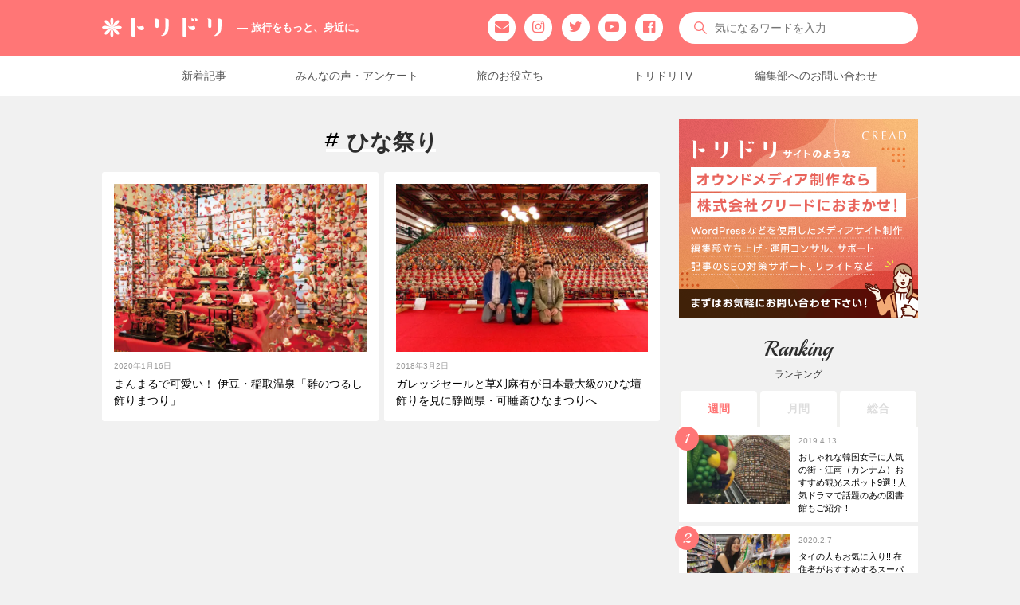

--- FILE ---
content_type: text/html; charset=UTF-8
request_url: https://tori-dori.com/tag/%E3%81%B2%E3%81%AA%E7%A5%AD%E3%82%8A/
body_size: 9283
content:
<!doctype html>
<html lang="ja">
<head prefix="og: http://ogp.me/ns# fb: http://ogp.me/ns/fb# article: http://ogp.me/ns/article#">
    <!-- Google Tag Manager -->
  <script>
    (function(w, d, s, l, i) {
      w[l] = w[l] || [];
      w[l].push({
        'gtm.start': new Date().getTime(),
        event: 'gtm.js'
      });
      var f = d.getElementsByTagName(s)[0],
        j = d.createElement(s),
        dl = l != 'dataLayer' ? '&l=' + l : '';
      j.async = true;
      j.src =
        'https://www.googletagmanager.com/gtm.js?id=' + i + dl;
      f.parentNode.insertBefore(j, f);
    })(window, document, 'script', 'dataLayer', 'GTM-M83C88C');
  </script>
  <!-- End Google Tag Manager -->
  <!-- Global site tag (gtag.js) - AdWords: 924208941 -->
  <script async src="https://www.googletagmanager.com/gtag/js?id=AW-924208941"></script>
  <script>
    window.dataLayer = window.dataLayer || [];
    function gtag() {
      dataLayer.push(arguments);
    }
    gtag('js', new Date());
    gtag('config', 'AW-924208941');
  </script>
            <meta name="robots" content="noindex" />
    <meta charset="UTF-8">
  <!--タイトルタグ-->
<title>「ひな祭り」タグの付いた記事一覧｜トリドリ</title>
  <meta name="description" content="「ひな祭り」タグの付いた記事一覧です。
">
<!-- OGP設定 -->
<meta property="fb:pages" content="575812029256837">
<meta property="fb:app_id" content="1853246244932562" />
<meta property="og:site_name" content="トリドリ - 旅行をもっと、身近に。">
<meta property="og:locale" content="ja_JP" />
<meta property="og:type" content="article">
<meta property="og:title" content="「ひな祭り」タグの付いた記事一覧｜トリドリ">
<meta property="og:description" content="「ひな祭り」タグの付いた記事一覧です。
">
<meta property="og:url" content="https://tori-dori.com/tag/%E3%81%B2%E3%81%AA%E7%A5%AD%E3%82%8A/">
<meta property="og:image" content="https://tori-dori.com/wp/wp-content/uploads/BP20-002043.jpg">
<!--　動画ogp -->
<!-- twitter ogp -->
<meta name="twitter:card" content="summary_large_image">
<meta name="twitter:site" content="@toridori_jp">
<meta name="twitter:creator" content="@toridori_jp" />
<meta name="twitter:url" content="https://tori-dori.com/tag/%E3%81%B2%E3%81%AA%E7%A5%AD%E3%82%8A/" />
<meta name="twitter:image" content="https://tori-dori.com/images/ogimg01.jpg">
<link rel="pingback" href="https://tori-dori.com/wp/xmlrpc.php" />
<!--ここから追加-->
<!--AMP-->
<script async src="https://cdn.ampproject.org/v0.js"></script>
<script async custom-element="amp-video" src="https://cdn.ampproject.org/v0/amp-video-0.1.js"></script>
<script async custom-element="amp-fx-collection" src="https://cdn.ampproject.org/v0/amp-fx-collection-0.1.js"></script>
<script async custom-element="amp-ad" src="https://cdn.ampproject.org/v0/amp-ad-0.1.js"></script>
<link href="https://fonts.googleapis.com/css?family=Dosis|Playball&display=swap" rel="stylesheet">
<link rel="stylesheet" href="https://cdnjs.cloudflare.com/ajax/libs/drawer/3.1.0/css/drawer.min.css">
<link rel="stylesheet" href="https://cdnjs.cloudflare.com/ajax/libs/animate.css/3.5.2/animate.css" type="text/css" />
<link rel="stylesheet" href="/css/font-awesome.min.css">
<link rel="stylesheet" href="/css/reset.css">
<link rel="stylesheet" href="https://tori-dori.com/wp/wp-content/themes/toridori/style_re.css?v=1707793501">
<!--ここまで追加-->
<!--canonical-->
<link rel="canonical" href="https://tori-dori.com/tag/%E3%81%B2%E3%81%AA%E7%A5%AD%E3%82%8A/" />
<!--ここからwp_head-->
<meta name='robots' content='max-image-preview:large' />
<link rel='dns-prefetch' href='//ajax.googleapis.com' />
<link rel='dns-prefetch' href='//s.w.org' />
<link rel='stylesheet' id='wp-block-library-css'  href='https://tori-dori.com/wp/wp-includes/css/dist/block-library/style.min.css?ver=5.8.12' type='text/css' media='all' />
<!--Theme by MyThemeShop.com-->
<script type="text/javascript">
	window._wp_rp_static_base_url = 'https://wprp.sovrn.com/static/';
	window._wp_rp_wp_ajax_url = "https://tori-dori.com/wp/wp-admin/admin-ajax.php";
	window._wp_rp_plugin_version = '3.6.4';
	window._wp_rp_post_id = '21212';
	window._wp_rp_num_rel_posts = '3';
	window._wp_rp_thumbnails = true;
	window._wp_rp_post_title = '%E3%81%BE%E3%82%93%E3%81%BE%E3%82%8B%E3%81%A7%E5%8F%AF%E6%84%9B%E3%81%84%EF%BC%81+%E4%BC%8A%E8%B1%86%E3%83%BB%E7%A8%B2%E5%8F%96%E6%B8%A9%E6%B3%89%E3%80%8C%E9%9B%9B%E3%81%AE%E3%81%A4%E3%82%8B%E3%81%97%E9%A3%BE%E3%82%8A%E3%81%BE%E3%81%A4%E3%82%8A%E3%80%8D';
	window._wp_rp_post_tags = ['%E3%81%B2%E3%81%AA%E7%A5%AD%E3%82%8A', '%E7%A8%B2%E5%8F%96%E6%B8%A9%E6%B3%89', '%E9%9D%99%E5%B2%A1%E7%9C%8C', '%E3%81%A4%E3%82%8B%E3%81%97%E9%9B%9B', '%E6%97%A5%E5%B8%B0%E3%82%8A', '%E8%A6%B3%E5%85%89', '%E6%9D%B1%E6%B5%B7', 'h2', 'alt'];
	window._wp_rp_promoted_content = true;
</script>
<link rel="stylesheet" href="https://tori-dori.com/wp/wp-content/plugins/wordpress-23-related-posts-plugin/static/themes/vertical.css?version=3.6.4" />
<!--ここまでwp_head-->
<link rel="shortcut icon" type="image/x-icon" href="/favicon.ico">
<!--iOS/android/handheld specific -->
<link rel="apple-touch-icon" sizes="192x192" href="/apple-touch-icon-192x192.png">
<link rel="shortcut icon" href="https://tori-dori.com/android-touch-icon.png">
<meta name="apple-mobile-web-app-capable" content="no">
<meta name="theme-color" content="#ef6565">
<meta name="viewport" content="width=device-width, initial-scale=1">
</head>

<body id="blog" class="archive tag tag-5244 main cat-7965-id">
  <!-- Google Tag Manager (noscript) -->
  <noscript><iframe src="https://www.googletagmanager.com/ns.html?id=GTM-M83C88C" height="0" width="0" style="display:none;visibility:hidden"></iframe></noscript>
  <!-- End Google Tag Manager (noscript) -->

  <input class="l-drawer__checkbox" id="l-drawerCheckbox" type="checkbox">
  <input class="r-drawer__checkbox" id="r-drawerCheckbox" type="checkbox">
  <header class="main-header">
    <div id="header">
      <div class="header-inner">
        <!-- END #logo -->
                  <h1 id="logo"> <a href="https://tori-dori.com" onclick="ga('send','event','rogo','click','behavior');"><img src="/images/logo_w.svg" alt="トリドリ"><span class="catch_copy">― 旅行をもっと、身近に。</span></a> </h1>
                <div class="snsbox_pc">
          <ul>
            <li><a id="snsbtn_mail" href="https://tori-dori.com/cp-bin/captmail/captmail.cgi" onclick="ga('send','event','sns','click','behavior');"><i class="fa fa-envelope" aria-hidden="true"></i></a></li>
            <li><a id="snsbtn_ig" href="https://www.instagram.com/toridori_photo/" target="_blank" rel="noopener" onclick="ga('send','event','sns','click','behavior');"><i class="fa fa-instagram" aria-hidden="true"></i></a></li>
            <li><a id="snsbtn_tw" href="https://twitter.com/toridori_jp" target="_blank" rel="noopener" onclick="ga('send','event','sns','click','behavior');"><i class="fa fa-twitter" aria-hidden="true"></i></a></li>
            <li><a id="snsbtn_yt" href="https://www.youtube.com/c/toridoriTV" target="_blank" rel="noopener" onclick="ga('send','event','sns','click','behavior');"><i class="fa fa-youtube-play" aria-hidden="true"></i></a></li>
            <li><a id="snsbtn_fb" href="https://www.facebook.com/toridori.news/" target="_blank" rel="noopener" onclick="ga('send','event','sns','click','behavior');"><i class="fa fa-facebook-official" aria-hidden="true"></i></a></li>
          </ul>
        </div>
                  <div class="kensaku">
            <form method="get" id="searchform" class="search-form" action="https://tori-dori.com" _lpchecked="1">
              <fieldset>
                <input type="text" name="s" id="s" placeholder="気になるワードを入力" value="" onblur="if (this.value == '') {this.value = '';}" onfocus="if (this.value == 'Search the site') {this.value = '';}"> <a href="javascript:void(0)" id="searchBtn"></a>
              </fieldset>
            </form>
          </div>
                      </div>
      <nav class="header-navi">
        <ul>
          <li><a href="/article_list/" onclick="ga('send','event','pc-header-navi','click','behavior');">新着記事</a></li>
          <li><a href="/tag/アンケート/" onclick="ga('send','event','pc-header-navi','click','behavior');">みんなの声・アンケート</a></li>
          <li><a href="/tag/お役立ち/" onclick="ga('send','event','pc-header-navi','click','behavior');">旅のお役立ち</a></li>
          <li><a href="/tag/トリドリtv/" onclick="ga('send','event','pc-header-navi','click','behavior');">トリドリTV</a></li>
          <li><a href="/cp-bin/captmail/captmail.cgi" onclick="ga('send','event','pc-header-navi','click','behavior');">編集部へのお問い合わせ</a></li>
        </ul>
      </nav>
    </div>
    <!--.container-->
  </header>
  <main role="main" class="main-container">
<article class="lower archive">
	<section id="Postbox">
				<h2><em><img src="/images/hash.svg" class="hash">
									 ひな祭り				 			 </em></h2>
			<ul class="query_posts">
							<li class="post id21212">
	<a href="https://tori-dori.com/tokai/2020/01/16/21212/" title="まんまるで可愛い！ 伊豆・稲取温泉「雛のつるし飾りまつり」">
		<div class="thumnail photo">
			<amp-img amp-fx="fade-in" data-easing="ease-in" data-duration="300ms" src="https://tori-dori.com/wp/wp-content/uploads/BP20-002043-670x447.jpg" width="670" height="447" layout="responsive" alt="まんまるで可愛い！ 伊豆・稲取温泉「雛のつるし飾りまつり」"></amp-img>
		</div>
						<div class="posttxt">
				<div class="daytxt">
					2020年1月16日				</div>
															<div class="title">
				まんまるで可愛い！ 伊豆・稲取温泉「雛のつるし飾りまつり」			</div>
		</div>
	</a>
</li>							<li class="post id39002">
	<a href="https://tori-dori.com/tokai/2018/03/02/39002/" title="ガレッジセールと草刈麻有が日本最大級のひな壇飾りを見に静岡県・可睡斎ひなまつりへ">
		<div class="thumnail photo">
			<amp-img amp-fx="fade-in" data-easing="ease-in" data-duration="300ms" src="https://tori-dori.com/wp/wp-content/uploads/2018/03/5c188cf7ff02eb9df9b898f056d92548-670x446.jpg" width="670" height="446" layout="responsive" alt="ガレッジセールと草刈麻有が日本最大級のひな壇飾りを見に静岡県・可睡斎ひなまつりへ"></amp-img>
		</div>
						<div class="posttxt">
				<div class="daytxt">
					2018年3月2日				</div>
															<div class="title">
				ガレッジセールと草刈麻有が日本最大級のひな壇飾りを見に静岡県・可睡斎ひなまつりへ			</div>
		</div>
	</a>
</li>					</ul>
</section>
<!--ページネーション-->
</article>
<aside class="sidebar">
	<div id="sidebars" class="g">
		<div class="sidebar">
			<ul class="sidebar_list">
									<li class="widget adsense">
						<div class="textwidget">
							<a href="https://cread.biz/?utm_source=toridori&utm_medium=banner&utm_campaign=202304" target="_blank" rel="noopener"><img src="/images/bn/bn_cread_600_500.png" alt="オウンドメディア制作ならクリードにおまかせ！"></a>
						</div>
					</li>
								<!--ランキングここから-->
									<li id="Ranking">
	<div class="textwidget">
		<h2><em>Ranking</em> <span>ランキング</span></h2>
		<div class="tabs">
			<input id="weekly" type="radio" name="tab_item" checked>
			<label class="tab_item" for="weekly" onclick="ga('send','event','ranking','click','behavior');">週間</label>
			<input id="monthly" type="radio" name="tab_item">
			<label class="tab_item" for="monthly" onclick="ga('send','event','ranking','click','behavior');">月間</label>
			<input id="total" type="radio" name="tab_item">
			<label class="tab_item" for="total" onclick="ga('send','event','ranking','click','behavior');">総合</label>
			<div class="tab_content" id="weekly_content">
				<ul class="wpp-list">
					<li><a class="wpp-thumbnail_link" href="https://tori-dori.com/asia/2019/04/13/53237/" title="おしゃれな韓国女子に人気の街・江南（カンナム）おすすめ観光スポット9選!! 人気ドラマで話題のあの図書館もご紹介！" target="_self">					                    <amp-img src="https://tori-dori.com/wp/wp-content/uploads/RA19-041080D-300x200.jpg" width="300" height="200" layout="responsive" alt=""></amp-img></a><span class="date">2019.4.13</span><a href="https://tori-dori.com/asia/2019/04/13/53237/" title="おしゃれな韓国女子に人気の街・江南（カンナム）おすすめ観光スポット9選!! 人気ドラマで話題のあの図書館もご紹介！" class="wpp-post-title" target="_self">おしゃれな韓国女子に人気の街・江南（カンナム）おすすめ観光スポット9選!! 人気ドラマで話題のあの図書館もご紹介！</a></li><li><a class="wpp-thumbnail_link" href="https://tori-dori.com/asia/2020/02/07/73437/" title="タイの人もお気に入り!! 在住者がおすすめするスーパーやコンビニで買える美味しいお土産" target="_self">					                    <amp-img src="https://tori-dori.com/wp/wp-content/uploads/RA20-008032D-300x200.jpg" width="300" height="200" layout="responsive" alt=""></amp-img></a><span class="date">2020.2.7</span><a href="https://tori-dori.com/asia/2020/02/07/73437/" title="タイの人もお気に入り!! 在住者がおすすめするスーパーやコンビニで買える美味しいお土産" class="wpp-post-title" target="_self">タイの人もお気に入り!! 在住者がおすすめするスーパーやコンビニで買える美味しいお土産</a></li><li><a class="wpp-thumbnail_link" href="https://tori-dori.com/asia/2020/01/27/72210/" title="絶対に外したくないあなたへ!! 在住者がおすすめするバンコクの満足度の高いマッサージ店4選!! お得情報付き" target="_self">					                    <amp-img src="https://tori-dori.com/wp/wp-content/uploads/RA20-004744D-300x200.jpg" width="300" height="200" layout="responsive" alt=""></amp-img></a><span class="date">2020.1.27</span><a href="https://tori-dori.com/asia/2020/01/27/72210/" title="絶対に外したくないあなたへ!! 在住者がおすすめするバンコクの満足度の高いマッサージ店4選!! お得情報付き" class="wpp-post-title" target="_self">絶対に外したくないあなたへ!! 在住者がおすすめするバンコクの満足度の高いマッサージ店4選!! お得情報付き</a></li><li><a class="wpp-thumbnail_link" href="https://tori-dori.com/europe/2020/02/18/33594/" title="『フランダースの犬』の舞台になった大聖堂！ベルギー・アントワープの「ノートルダム大聖堂」" target="_self">					                    <amp-img src="https://tori-dori.com/wp/wp-content/uploads/EBP11-58866D-300x200.jpg" width="300" height="200" layout="responsive" alt=""></amp-img></a><span class="date">2020.2.18</span><a href="https://tori-dori.com/europe/2020/02/18/33594/" title="『フランダースの犬』の舞台になった大聖堂！ベルギー・アントワープの「ノートルダム大聖堂」" class="wpp-post-title" target="_self">『フランダースの犬』の舞台になった大聖堂！ベルギー・アントワープの「ノートルダム大聖堂」</a></li><li><a class="wpp-thumbnail_link" href="https://tori-dori.com/other/2019/02/13/14796/" title="つい重くなる帰りのスーツケース。超過手荷物料金は払いたくない!! なら、どうやって対策すればいいの？" target="_self">					                    <amp-img src="https://tori-dori.com/wp/wp-content/uploads/BP19-065135D-300x200.jpg" width="300" height="200" layout="responsive" alt=""></amp-img></a><span class="date">2019.2.13</span><a href="https://tori-dori.com/other/2019/02/13/14796/" title="つい重くなる帰りのスーツケース。超過手荷物料金は払いたくない!! なら、どうやって対策すればいいの？" class="wpp-post-title" target="_self">つい重くなる帰りのスーツケース。超過手荷物料金は払いたくない!! なら、どうやって対策すればいいの？</a></li>				</ul>
			</div>
			<div class="tab_content" id="monthly_content">
				<ul class="wpp-list">
					<li><a class="wpp-thumbnail_link" href="https://tori-dori.com/asia/2020/02/07/73437/" title="タイの人もお気に入り!! 在住者がおすすめするスーパーやコンビニで買える美味しいお土産" target="_self"><img width="300" height="200" src="https://tori-dori.com/wp/wp-content/uploads/RA20-008032D-300x200.jpg" class="wpp-thumbnail wpp_cached_thumb wpp_featured wp-post-image" alt="" title="" /></a><span class="date">2020.2.7</span><a href="https://tori-dori.com/asia/2020/02/07/73437/" title="タイの人もお気に入り!! 在住者がおすすめするスーパーやコンビニで買える美味しいお土産" class="wpp-post-title" target="_self">タイの人もお気に入り!! 在住者がおすすめするスーパーやコンビニで買える美味しいお土産</a></li><li><a class="wpp-thumbnail_link" href="https://tori-dori.com/asia/2020/02/26/74575/" title="バンコク 最強のパワースポット「エラワン廟」お参りのHOW TOもしっかり教えちゃいます!!" target="_self"><img width="300" height="200" src="https://tori-dori.com/wp/wp-content/uploads/RA20-010801D-300x200.jpg" class="wpp-thumbnail wpp_cached_thumb wpp_featured wp-post-image" alt="" title="" /></a><span class="date">2020.2.26</span><a href="https://tori-dori.com/asia/2020/02/26/74575/" title="バンコク 最強のパワースポット「エラワン廟」お参りのHOW TOもしっかり教えちゃいます!!" class="wpp-post-title" target="_self">バンコク 最強のパワースポット「エラワン廟」お参りのHOW TOもしっかり教えちゃいます!!</a></li><li><a class="wpp-thumbnail_link" href="https://tori-dori.com/other/2020/02/14/8622/" title="ロマンチックな絶景!! 大切な人と行きたい世界の「ハートの島」5選" target="_self"><img width="300" height="200" src="https://tori-dori.com/wp/wp-content/uploads/EBP16-51265D-300x200.jpg" class="wpp-thumbnail wpp_cached_thumb wpp_featured wp-post-image" alt="" title="" /></a><span class="date">2020.2.14</span><a href="https://tori-dori.com/other/2020/02/14/8622/" title="ロマンチックな絶景!! 大切な人と行きたい世界の「ハートの島」5選" class="wpp-post-title" target="_self">ロマンチックな絶景!! 大切な人と行きたい世界の「ハートの島」5選</a></li><li><a class="wpp-thumbnail_link" href="https://tori-dori.com/asia/2020/01/27/72210/" title="絶対に外したくないあなたへ!! 在住者がおすすめするバンコクの満足度の高いマッサージ店4選!! お得情報付き" target="_self"><img width="300" height="200" src="https://tori-dori.com/wp/wp-content/uploads/RA20-004744D-300x200.jpg" class="wpp-thumbnail wpp_cached_thumb wpp_featured wp-post-image" alt="" title="" /></a><span class="date">2020.1.27</span><a href="https://tori-dori.com/asia/2020/01/27/72210/" title="絶対に外したくないあなたへ!! 在住者がおすすめするバンコクの満足度の高いマッサージ店4選!! お得情報付き" class="wpp-post-title" target="_self">絶対に外したくないあなたへ!! 在住者がおすすめするバンコクの満足度の高いマッサージ店4選!! お得情報付き</a></li><li><a class="wpp-thumbnail_link" href="https://tori-dori.com/asia/2019/04/13/53237/" title="おしゃれな韓国女子に人気の街・江南（カンナム）おすすめ観光スポット9選!! 人気ドラマで話題のあの図書館もご紹介！" target="_self"><img width="300" height="200" src="https://tori-dori.com/wp/wp-content/uploads/RA19-041080D-300x200.jpg" class="wpp-thumbnail wpp_cached_thumb wpp_featured wp-post-image" alt="" title="" /></a><span class="date">2019.4.13</span><a href="https://tori-dori.com/asia/2019/04/13/53237/" title="おしゃれな韓国女子に人気の街・江南（カンナム）おすすめ観光スポット9選!! 人気ドラマで話題のあの図書館もご紹介！" class="wpp-post-title" target="_self">おしゃれな韓国女子に人気の街・江南（カンナム）おすすめ観光スポット9選!! 人気ドラマで話題のあの図書館もご紹介！</a></li>				</ul>
			</div>
			<div class="tab_content" id="total_content">
				<ul class="wpp-list">
					<li><a class="wpp-thumbnail_link" href="https://tori-dori.com/asia/2019/04/13/53237/" title="おしゃれな韓国女子に人気の街・江南（カンナム）おすすめ観光スポット9選!! 人気ドラマで話題のあの図書館もご紹介！" target="_self"><img width="300" height="200" src="https://tori-dori.com/wp/wp-content/uploads/RA19-041080D-300x200.jpg" class="wpp-thumbnail wpp_cached_thumb wpp_featured wp-post-image" alt="" title="" /></a><span class="date">2019.4.13</span><a href="https://tori-dori.com/asia/2019/04/13/53237/" title="おしゃれな韓国女子に人気の街・江南（カンナム）おすすめ観光スポット9選!! 人気ドラマで話題のあの図書館もご紹介！" class="wpp-post-title" target="_self">おしゃれな韓国女子に人気の街・江南（カンナム）おすすめ観光スポット9選!! 人気ドラマで話題のあの図書館もご紹介！</a></li><li><a class="wpp-thumbnail_link" href="https://tori-dori.com/kanto/2018/07/17/44253/" title="江の島観光を満喫できる！おすすめの日帰りモデルコース" target="_self"><img width="300" height="200" src="https://tori-dori.com/wp/wp-content/uploads/2018/07/MG_4308-300x200.jpg" class="wpp-thumbnail wpp_cached_thumb wpp_featured wp-post-image" alt="" title="" /></a><span class="date">2018.7.17</span><a href="https://tori-dori.com/kanto/2018/07/17/44253/" title="江の島観光を満喫できる！おすすめの日帰りモデルコース" class="wpp-post-title" target="_self">江の島観光を満喫できる！おすすめの日帰りモデルコース</a></li><li><a class="wpp-thumbnail_link" href="https://tori-dori.com/kyushu/2020/01/24/65631/" title="自然と歴史に彩られた癒しの島。五島列島・福江島のおすすめ観光スポット！" target="_self"><img width="300" height="200" src="https://tori-dori.com/wp/wp-content/uploads/RB19-117873D-300x200.jpg" class="wpp-thumbnail wpp_cached_thumb wpp_featured wp-post-image" alt="" title="" /></a><span class="date">2020.1.24</span><a href="https://tori-dori.com/kyushu/2020/01/24/65631/" title="自然と歴史に彩られた癒しの島。五島列島・福江島のおすすめ観光スポット！" class="wpp-post-title" target="_self">自然と歴史に彩られた癒しの島。五島列島・福江島のおすすめ観光スポット！</a></li><li><a class="wpp-thumbnail_link" href="https://tori-dori.com/kyushu/2020/02/28/28398/" title="福岡旅行するなら博多だけじゃもったいない!! 半日観光を楽しめるスポット5選" target="_self"><img width="300" height="200" src="https://tori-dori.com/wp/wp-content/uploads/EBP15-19209-300x200.jpg" class="wpp-thumbnail wpp_cached_thumb wpp_featured wp-post-image" alt="" title="" /></a><span class="date">2020.2.28</span><a href="https://tori-dori.com/kyushu/2020/02/28/28398/" title="福岡旅行するなら博多だけじゃもったいない!! 半日観光を楽しめるスポット5選" class="wpp-post-title" target="_self">福岡旅行するなら博多だけじゃもったいない!! 半日観光を楽しめるスポット5選</a></li><li><a class="wpp-thumbnail_link" href="https://tori-dori.com/kanto/2019/08/02/58213/" title="千葉県の絶景スポット鋸山！地獄のぞきを体験するおすすめ観光ルート" target="_self"><img width="300" height="200" src="https://tori-dori.com/wp/wp-content/uploads/RA19-086538D-300x200.jpg" class="wpp-thumbnail wpp_cached_thumb wpp_featured wp-post-image" alt="" title="" /></a><span class="date">2019.8.2</span><a href="https://tori-dori.com/kanto/2019/08/02/58213/" title="千葉県の絶景スポット鋸山！地獄のぞきを体験するおすすめ観光ルート" class="wpp-post-title" target="_self">千葉県の絶景スポット鋸山！地獄のぞきを体験するおすすめ観光ルート</a></li>				</ul>
			</div>
		</div>
	</div>
</li>													<!--テンツキバナーここから-->
					<li class="bn_tentsuki">
						<a href="https://tentsuki.jp/" target="_blank" rel="noopener" onclick="ga('send','event','bn_tentsuki','click','behavior');"><img src="/images/bn/bn_tentsuki_640_200.png" alt="添乗員付きツアー専門のテンツキ旅行"></a>
					</li>
					<!--JOYカートバナーここから-->
					<li class="bn_tentsuki">
						<a href="https://noaa.jp/" target="_blank" rel="nofollow noopener"><img src="/images/bn/bn_noaa_600_200.png" alt="折りたたみ電動JOYカート"></a>
					</li>
					<!--200713_Yahoo!ショッピング(ヤフー ショッピング)_300x250-->
					<li class="af_box">
						<amp-ad width='300' height='250' type='valuecommerce' data-sid='3381320' data-pid='888370232'></amp-ad>
					</li>
								<!--協賛-->
				<li>
					<h2><em>Sponsored</em> <span>協賛</span></h2>
					<ul>
						<li>
						<a href="https://www.nyytour.com/" target="_blank" rel="noopener"><img src="/wp/wp-content/uploads/bn_cuicui.png" alt="海外ツアーの検索・予約サイト CuiCui キュイキュイ"></a>
						</li>
					</ul>
				</li>
				<!--おすすめテーマ-->
				<li id="TV_program">
					<h2><em>Pickup</em> <span>おすすめテーマ</span></h2>
					<ul class="post_box">
						<li>
							<a href="/author/yuchico/">
								<div class="thumnail">
									<amp-img amp-fx="fade-in" data-easing="ease-in" data-duration="300ms" src="/wp/wp-content/uploads/RA19-121675D.jpg" width="240" height="160" layout="responsive" alt="yuchico"></amp-img>
								</div>
								<div class="txt">
									<p class="tv_ttl_txt">yuchicoのタイ特集</p>
									<p class="tv_txt">バンコク在住 yuchicoの最新タイ情報！観光やグルメ、ショッピング情報も満載！</p>
								</div>
							</a>
						</li>
						<li>
							<a href="/tag/新北市/">
								<div class="thumnail">
									<amp-img amp-fx="fade-in" data-easing="ease-in" data-duration="300ms" src="/wp/wp-content/uploads/2017/11/IMG_3321re.jpg" width="240" height="160" layout="responsive" alt="新北市"></amp-img>
								</div>
								<div class="txt">
									<p class="tv_ttl_txt">台湾・新北市特集</p>
									<p class="tv_txt">台湾旅行では外せない九份や淡水などの観光地を田中里奈がレポート！人気の天燈上げも！</p>
								</div>
							</a>
						</li>
													<li class="ad_infeed">
								<ins class="adsbygoogle"
     style="display:block"
     data-ad-format="fluid"
     data-ad-layout-key="-ha-7+1q-6i+9d"
     data-ad-client="ca-pub-7117258991074438"
     data-ad-slot="9578941817"></ins>
							</li>
												<li>
							<a href="/tag/アフリカ大陸冒険記/">
								<div class="thumnail">
									<amp-img amp-fx="fade-in" data-easing="ease-in" data-duration="300ms" src="/wp/wp-content/uploads/dem_0516_17_n.jpg" width="240" height="160" layout="responsive" alt="でむちゃん＆健太のアフリカ大陸冒険記"></amp-img>
								</div>
								<div class="txt">
									<p class="tv_ttl_txt">でむちゃん＆健太のアフリカ大陸冒険記</p>
									<p class="tv_txt">南アフリカを目指してアフリカ大陸縦断。旅先で見た景色やスポットを紹介します！</p>
								</div>
							</a>
						</li>
						<li>
							<a href="/tag/水温調査/">
								<div class="thumnail">
									<amp-img amp-fx="fade-in" data-easing="ease-in" data-duration="300ms" src="/wp/wp-content/uploads/2018/07/31_58.jpg" width="240" height="160" layout="responsive" alt="水温調査 in 湘南"></amp-img>
								</div>
								<div class="txt">
									<p class="tv_ttl_txt">水温調査 in 湘南</p>
									<p class="tv_txt">編集部いばたさんによる通年企画「水温調査」が遂に完結！何月から水着で海に入れるの？</p>
								</div>
							</a>
						</li>
					</ul>
				</li>
															<li class="widget adsense rb_tate_bn01">
							<div class="textwidget">
								<!--RB_レクタングル02ここから-->
								<amp-ad
     layout="fixed"
     width="300"
     height="600"
     type="adsense"
     data-ad-client="ca-pub-7117258991074438"
     data-ad-slot="4717965596">
</amp-ad>							</div>
						</li>
																		<li class="widget adsense rb_rec_bn02">
						<div class="textwidget">
							<!--RB_レクタングル02ここから-->
							<amp-ad
     layout="fixed"
     width="300"
     height="250"
     type="adsense"
     data-ad-client="ca-pub-7117258991074438"
     data-ad-slot="9770981722">
</amp-ad>
						</div>
					</li>
								<!--トリドリTVここから-->
				<li id="Toridori_tv">
					<h2><em>Toridori TV</em> <span>トリドリTV</span></h2>
					<ul class="post_box">
												    
    <li>
        <a href="https://tori-dori.com/okinawa/2020/04/10/39215/">
            <div class="thumnail">
                <amp-img amp-fx="fade-in" data-easing="ease-in" data-duration="300ms" src="https://tori-dori.com/wp/wp-content/uploads/PG19-073066-670x447.jpg" width="670" height="447" layout="responsive" alt="沖縄のパワースポット「古宇利島」を満喫!! ハートロックやオーシャンタワーへ行こう！"></amp-img>
            </div>
            <div class="txt">
                <ul>
                    <li class="date">
                        2020.4.10                    </li>
                </ul>
                <p class="ttl_txt">
                    沖縄のパワースポット「古宇利島」を満喫!! ハートロックやオーシャンタワーへ行こう！                </p>
            </div>
        </a>
                                    <div class="icn">トリドリTV</div>
            </li>

    
    <li>
        <a href="https://tori-dori.com/shikoku/2020/04/09/45215/">
            <div class="thumnail">
                <amp-img amp-fx="fade-in" data-easing="ease-in" data-duration="300ms" src="https://tori-dori.com/wp/wp-content/uploads/PG19-080104-1-670x447.jpg" width="670" height="447" layout="responsive" alt="香川県小豆島「寒霞渓」の渓谷美を堪能!! 登山にロープウェイに幸せ祈願も！"></amp-img>
            </div>
            <div class="txt">
                <ul>
                    <li class="date">
                        2020.4.9                    </li>
                </ul>
                <p class="ttl_txt">
                    香川県小豆島「寒霞渓」の渓谷美を堪能!! 登山にロープウェイに幸せ祈願も！                </p>
            </div>
        </a>
                                    <div class="icn">トリドリTV</div>
            </li>

    
    <li>
        <a href="https://tori-dori.com/kyushu/2020/04/07/10396/">
            <div class="thumnail">
                <amp-img amp-fx="fade-in" data-easing="ease-in" data-duration="300ms" src="https://tori-dori.com/wp/wp-content/uploads/PG20-016556-670x447.jpg" width="670" height="447" layout="responsive" alt="苔の森を歩こう!! 屋久島トレッキングのおすすめ「白谷雲水峡」コース"></amp-img>
            </div>
            <div class="txt">
                <ul>
                    <li class="date">
                        2020.4.7                    </li>
                </ul>
                <p class="ttl_txt">
                    苔の森を歩こう!! 屋久島トレッキングのおすすめ「白谷雲水峡」コース                </p>
            </div>
        </a>
                                    <div class="icn">トリドリTV</div>
            </li>

    
    <li>
        <a href="https://tori-dori.com/tohoku/2020/04/06/34040/">
            <div class="thumnail">
                <amp-img amp-fx="fade-in" data-easing="ease-in" data-duration="300ms" src="https://tori-dori.com/wp/wp-content/uploads/PG20-009141-670x447.jpg" width="670" height="447" layout="responsive" alt="絶景スポットがたくさんある本州最北の地!! 青森県 下北半島の観光スポットご紹介！"></amp-img>
            </div>
            <div class="txt">
                <ul>
                    <li class="date">
                        2020.4.6                    </li>
                </ul>
                <p class="ttl_txt">
                    絶景スポットがたくさんある本州最北の地!! 青森県 下北半島の観光スポットご紹介！                </p>
            </div>
        </a>
                                    <div class="icn">トリドリTV</div>
            </li>

													<li class="ad_infeed">
								<ins class="adsbygoogle"
     style="display:block"
     data-ad-format="fluid"
     data-ad-layout-key="-ha-7+1q-6i+9d"
     data-ad-client="ca-pub-7117258991074438"
     data-ad-slot="9578941817"></ins>
							</li>
											</ul>
				</li>
									<!--新着記事ここから-->
					<li id="New_posts">
						<h2><em>New posts</em> <span>新着記事</span></h2>
						<ul class="post_box">
														    
    <li>
        <a href="https://tori-dori.com/hokkaido/2020/04/17/77887/">
            <div class="thumnail">
                <amp-img amp-fx="fade-in" data-easing="ease-in" data-duration="300ms" src="https://tori-dori.com/wp/wp-content/uploads/tf_2004188-670x447.jpg" width="670" height="447" layout="responsive" alt="愛甲千笑美と愛甲ひかりの姉妹が冬の北海道「支笏湖・札幌」へ！旅というものの素晴らしさを語る"></amp-img>
            </div>
            <div class="txt">
                <ul>
                    <li class="date">
                        2020.4.17                    </li>
                </ul>
                <p class="ttl_txt">
                    愛甲千笑美と愛甲ひかりの姉妹が冬の北海道「支笏湖・札幌」へ！旅というものの素晴らしさを語る                </p>
            </div>
        </a>
                            </li>

    
    <li>
        <a href="https://tori-dori.com/sanin-sanyo/2020/04/16/30979/">
            <div class="thumnail">
                <amp-img amp-fx="fade-in" data-easing="ease-in" data-duration="300ms" src="https://tori-dori.com/wp/wp-content/uploads/PG20-017429-670x447.jpg" width="670" height="447" layout="responsive" alt="山口県の絶景スポット「元乃隅神社」青い海と真っ赤な鳥居のコントラストが絵になる"></amp-img>
            </div>
            <div class="txt">
                <ul>
                    <li class="date">
                        2020.4.16                    </li>
                </ul>
                <p class="ttl_txt">
                    山口県の絶景スポット「元乃隅神社」青い海と真っ赤な鳥居のコントラストが絵になる                </p>
            </div>
        </a>
                            </li>

    
    <li>
        <a href="https://tori-dori.com/kansai/2020/04/15/41501/">
            <div class="thumnail">
                <amp-img amp-fx="fade-in" data-easing="ease-in" data-duration="300ms" src="https://tori-dori.com/wp/wp-content/uploads/EBP11-23855-670x447.jpg" width="670" height="447" layout="responsive" alt="京都東山の名刹「永観堂」の四季折々の魅力をご紹介！ ライトアップや春の桜、初夏の紅葉!? を満喫しよう"></amp-img>
            </div>
            <div class="txt">
                <ul>
                    <li class="date">
                        2020.4.15                    </li>
                </ul>
                <p class="ttl_txt">
                    京都東山の名刹「永観堂」の四季折々の魅力をご紹介！ ライトアップや春の桜、初夏の紅葉!? を満喫しよう                </p>
            </div>
        </a>
                            </li>

    
    <li>
        <a href="https://tori-dori.com/kyushu/2020/04/14/77619/">
            <div class="thumnail">
                <amp-img amp-fx="fade-in" data-easing="ease-in" data-duration="300ms" src="https://tori-dori.com/wp/wp-content/uploads/RA20-016774D-670x447.jpg" width="670" height="447" layout="responsive" alt="交通費たったの500円!? 1日でめいっぱい観光できる熊本県民おすすめのローカル旅！"></amp-img>
            </div>
            <div class="txt">
                <ul>
                    <li class="date">
                        2020.4.14                    </li>
                </ul>
                <p class="ttl_txt">
                    交通費たったの500円!? 1日でめいっぱい観光できる熊本県民おすすめのローカル旅！                </p>
            </div>
        </a>
                            <div class="icn">特集</div>
                    </li>

															<li class="ad_infeed">
									<ins class="adsbygoogle"
     style="display:block"
     data-ad-format="fluid"
     data-ad-layout-key="-ha-7+1q-6i+9d"
     data-ad-client="ca-pub-7117258991074438"
     data-ad-slot="9578941817"></ins>
								</li>
													</ul>
					</li>
																			<li class="widget adsense rb_rec_bn03">
							<div class="textwidget">
								<!--RB_レクタングル03ここから-->
								<amp-ad
     layout="fixed"
     width="300"
     height="250"
     type="adsense"
     data-ad-client="ca-pub-7117258991074438"
     data-ad-slot="6905145235">
</amp-ad>
							</div>
						</li>
												</ul>
		</div>
	</div>
</aside>
</main>
  <nav class="breadcrumb">
    <ol class="cd-breadcrumb" itemscope itemtype="http://schema.org/BreadcrumbList">
        <li itemprop="itemListElement" itemscope itemtype="http://schema.org/ListItem"> <a href="https://tori-dori.com" itemprop="item"><span itemprop="name">トリドリ</span></a><meta itemprop="position" content="1"></li>
	   <li itemprop="itemListElement" itemscope itemtype="http://schema.org/ListItem"><a href="https://tori-dori.com/tag/" itemprop="item"><span itemprop="name">タグ一覧</span></a><meta itemprop="position" content="2"></li>
        <li itemprop="itemListElement" itemscope itemtype="http://schema.org/ListItem" class="current"><a href="https://tori-dori.com/tag/%e3%81%b2%e3%81%aa%e7%a5%ad%e3%82%8a/" itemprop="item"><span itemprop="name">ひな祭り</span></a><meta itemprop="position" content="3"></li>
    </ol>
</nav>
<footer>
  <div class="container">
    <div class="logo_f"><a href="//tori-dori.com">
        <amp-img alt="トリドリ" width="57" height="88" src="/images/logo_f_new.svg"></amp-img>
        </amp-img>
      </a></div>
    <div class="footer-widgets">
      <div class="f-widget f-widget-1 gaiyou">
        <div class="widget">
          <ul class="category_list">
            <li><a href="/europe/">ヨーロッパ</a> </li>
            <li><a href="/asia/">アジア</a> </li>
            <li><a href="/north-america/">北米</a> </li>
            <li><a href="/latin-america/">中南米</a> </li>
            <li><a href="/oceania/">オセアニア・南太平洋</a> </li>
            <li><a href="/beach/">ビーチリゾート</a> </li>
            <li><a href="/middle-east/">中近東</a> </li>
            <li><a href="/africa/">アフリカ</a> </li>
          </ul>
          <ul class="category_list">
            <li><a href="/hokkaido/">北海道</a> </li>
            <li><a href="/tohoku/">東北</a> </li>
            <li><a href="/kanto/">関東</a> </li>
            <li><a href="/tokai/">東海</a> </li>
            <li><a href="/hokuriku/">北陸</a> </li>
            <li><a href="/kansai/">関西</a> </li>
            <li><a href="/sanin-sanyo/">山陰・山陽</a> </li>
            <li><a href="/shikoku/">四国</a> </li>
            <li><a href="/kyushu/">九州</a> </li>
            <li><a href="/okinawa/">沖縄</a> </li>
            <li class="other"><a href="/other/">お役立ち・その他</a> </li>
          </ul>
          <ul>
            <li><a href="/about/">トリドリについて</a> </li>
            <li><a href="/request/">取材依頼・記事掲載・広告掲載について</a> </li>
            <li><a href="/sitepolicy/">サイトポリシー</a> </li>
            <li><a href="/privacy/">プライバシーポリシー</a> </li>
            <li><a href="/userdata-external-transmission/">利用者情報の外部送信について</a> </li>
            <li><a href="/profile/">運営会社</a></li>
            <li><a href="https://tentsuki.jp/" target="_blank" rel="noopener">テンツキ旅行</a></li>
          </ul>
        </div>
      </div>
    </div>
    <!--.footer-widgets-->
    <div class="copyrights">
      <!--start copyrights-->
      <div id="copyright-note" class="row"><span>&copy; 2026 <a href="https://cread.biz/" target="_blank">株式会社クリード</a></span></div>
    </div>
    <!--end copyrights-->
  </div>
  <!--.container-->
</footer>
  <p id="page-top"><a href="javascript:void(0)" onclick="ga('send','event','banner01','click','behavior');"><svg width="24" height="24" xmlns="http://www.w3.org/2000/svg" fill-rule="evenodd" clip-rule="evenodd">
        <path d="M23.245 20l-11.245-14.374-11.219 14.374-.781-.619 12-15.381 12 15.391-.755.609z" />
      </svg></a></p>
<!--footer-->
<!--wp_footer-->
<script type='text/javascript' src='//ajax.googleapis.com/ajax/libs/jquery/3.4.1/jquery.min.js?ver=1.7.1' id='jquery-js'></script>
<!-- アドセンス複数設定ここから -->
<script async src="https://pagead2.googlesyndication.com/pagead/js/adsbygoogle.js"></script>
<script>
  $(window).on('load', function() {
    $('ins.adsbygoogle').each(function() {
      (adsbygoogle = window.adsbygoogle || []).push({});
    });
  });
</script>
<!-- アドセンス複数設定ここまで -->
<script src="https://cdnjs.cloudflare.com/ajax/libs/jquery-easing/1.4.1/jquery.easing.min.js"></script>
<script src="//cdnjs.cloudflare.com/ajax/libs/slick-carousel/1.6.0/slick.min.js"></script>
<script type="text/javascript" src="/js/common_new.js?v=1604997649"></script>
<!-- Begin valuecommerce Code -->
<script type="text/javascript" language="javascript">
  var vc_pid = "886435317";
</script>
<script type="text/javascript" src="//aml.valuecommerce.com/vcdal.js" async></script>
<!-- End valuecommerce Code -->
</body>

</html>


--- FILE ---
content_type: text/html; charset=utf-8
request_url: https://www.google.com/recaptcha/api2/aframe
body_size: 182
content:
<!DOCTYPE HTML><html><head><meta http-equiv="content-type" content="text/html; charset=UTF-8"></head><body><script nonce="TtQSqwZ8igBOr1Uw8cshUQ">/** Anti-fraud and anti-abuse applications only. See google.com/recaptcha */ try{var clients={'sodar':'https://pagead2.googlesyndication.com/pagead/sodar?'};window.addEventListener("message",function(a){try{if(a.source===window.parent){var b=JSON.parse(a.data);var c=clients[b['id']];if(c){var d=document.createElement('img');d.src=c+b['params']+'&rc='+(localStorage.getItem("rc::a")?sessionStorage.getItem("rc::b"):"");window.document.body.appendChild(d);sessionStorage.setItem("rc::e",parseInt(sessionStorage.getItem("rc::e")||0)+1);localStorage.setItem("rc::h",'1768711396278');}}}catch(b){}});window.parent.postMessage("_grecaptcha_ready", "*");}catch(b){}</script></body></html>

--- FILE ---
content_type: application/javascript; charset=utf-8;
request_url: https://dalc.valuecommerce.com/app3?p=886435317&_s=https%3A%2F%2Ftori-dori.com%2Ftag%2F%25E3%2581%25B2%25E3%2581%25AA%25E7%25A5%25AD%25E3%2582%258A%2F&vf=iVBORw0KGgoAAAANSUhEUgAAAAMAAAADCAYAAABWKLW%2FAAAAMElEQVQYV2NkFGP4nxGWwlA%2BZQ4D414H5v%2FnGx0Z6k7uY2DcyNX1P%2BqZFkOcgA8DAA3iDeD07FTmAAAAAElFTkSuQmCC
body_size: 6168
content:
vc_linkswitch_callback({"t":"696c64e1","r":"aWxk4QADh5YDjMFECooAHwqKBtQg9A","ub":"aWxk4AAAvUADjMFECooCsQqKC%2FC0aQ%3D%3D","vcid":"zM7v-HZg9HByUofdp_cFmwFbfslMieAcl7TNgIt9zRiY5R3g6pEeBGrY-c2Dgv0GLDifRK7FI_A2dysKFM00wA","vcpub":"0.231318","www.ja-town.com":{"a":"2425371","m":"2130357","g":"59bde54f8c"},"brand.asoview.com":{"a":"2698489","m":"3147096","g":"ceba35598c"},"rurubu.travel":{"a":"2550407","m":"2366735","g":"3afa1a21c3","sp":"utm_source%3Dvaluecommerce%26utm_medium%3Daffiliate"},"www.jtb.co.jp/kokunai_htl":{"a":"2549714","m":"2161637","g":"a6d4e16cbb","sp":"utm_source%3Dvcdom%26utm_medium%3Daffiliate"},"travel.yahoo.co.jp":{"a":"2761515","m":"2244419","g":"d93281d18c"},"intltoursearch.jal.co.jp":{"a":"2910359","m":"2403993","g":"45aca3ff8c"},"www.tabirai.net":{"a":"2797949","m":"3368354","g":"afdabd048c"},"paypaystep.yahoo.co.jp":{"a":"2821580","m":"2201292","g":"8c0222be8c"},"jal.co.jp/intltour":{"a":"2910359","m":"2403993","g":"45aca3ff8c"},"jal.co.jp/jp/ja/intltour":{"a":"2910359","m":"2403993","g":"45aca3ff8c"},"www.kkday.com":{"a":"2829368","m":"3448426","g":"7a87a02d8c"},"jalan.net":{"a":"2513343","m":"2130725","g":"63398d328c"},"hotels.com":{"a":"2518280","m":"2506163","g":"0cd1be1ab5","sp":"rffrid%3Daff.hcom.JP.014.000.VCSphone"},"www.jtb.co.jp/lookjtb":{"a":"2915989","m":"2214108","g":"75b7db648c"},"www.jtbonline.jp":{"a":"2549714","m":"2161637","g":"a6d4e16cbb","sp":"utm_source%3Dvcdom%26utm_medium%3Daffiliate"},"www.ikyu.com":{"a":"2675907","m":"221","g":"7b6ccf3b88"},"skyticket.jp":{"a":"2216077","m":"2333182","g":"ad8735d99f","sp":"ad%3DVC_sky_dom"},"furusatohonpo.jp":{"a":"2817906","m":"3414447","g":"471f9b9d8c"},"st-plus.rurubu.travel":{"a":"2550407","m":"2366735","g":"3afa1a21c3","sp":"utm_source%3Dvaluecommerce%26utm_medium%3Daffiliate"},"welove.expedia.co.jp":{"a":"2438503","m":"2382533","g":"b4243bead0","sp":"eapid%3D0-28%26affcid%3Djp.network.valuecommerce.general_mylink."},"jtb.co.jp":{"a":"2549714","m":"2161637","g":"a6d4e16cbb","sp":"utm_source%3Dvcdom%26utm_medium%3Daffiliate"},"l":5,"admane.jp":{"a":"2809620","m":"3395140","g":"bd6ad1e4b4","sp":"source%3Dad.valuecommerce.airtrip.jp"},"www.jtb.co.jp/kaigai":{"a":"2915989","m":"2214108","g":"75b7db648c"},"p":886435317,"event.kkday.com":{"a":"2829368","m":"3448426","g":"7a87a02d8c"},"s":3381320,"www.rurubu.travel":{"a":"2550407","m":"2366735","g":"3afa1a21c3","sp":"utm_source%3Dvaluecommerce%26utm_medium%3Daffiliate"},"dom.jtb.co.jp":{"a":"2549714","m":"2161637","g":"a6d4e16cbb","sp":"utm_source%3Dvcdom%26utm_medium%3Daffiliate"},"shopping.geocities.jp":{"a":"2821580","m":"2201292","g":"8c0222be8c"},"www.expedia.co.jp":{"a":"2438503","m":"2382533","g":"b4243bead0","sp":"eapid%3D0-28%26affcid%3Djp.network.valuecommerce.general_mylink."},"www.jtb.co.jp/kokunai":{"a":"2549714","m":"2161637","g":"a6d4e16cbb","sp":"utm_source%3Dvcdom%26utm_medium%3Daffiliate"},"act.gro-fru.net":{"a":"2813059","m":"3402954","g":"69e9c4698c"},"www.asoview.com":{"a":"2698489","m":"3147096","g":"ceba35598c"},"shopping.jtb.co.jp":{"a":"2762033","m":"3270889","g":"df33ee2dd0","sp":"utm_source%3Dvc%26utm_medium%3Daffiliate%26utm_campaign%3Dmylink"},"stg.activityjapan.com":{"a":"2913705","m":"3393757","g":"56287bda8c"},"d1ys6hwpe74y8z.cloudfront.net":{"a":"2817906","m":"3414447","g":"471f9b9d8c"},"activityjapan.com":{"a":"2913705","m":"3393757","g":"56287bda8c"},"www.cucannetshop.jp":{"a":"2758422","m":"3299567","g":"e9b50cfa8c"},"kuzefuku.com":{"a":"2813059","m":"3402954","g":"69e9c4698c"},"st-www.rurubu.travel":{"a":"2550407","m":"2366735","g":"3afa1a21c3","sp":"utm_source%3Dvaluecommerce%26utm_medium%3Daffiliate"},"coupon.kitamura.jp":{"a":"2451310","m":"2215383","g":"aa9a0c538c"},"tour.jtrip.co.jp":{"a":"2893108","m":"2409616","g":"122358f28c"},"sp.jal.co.jp/tour":{"a":"2910359","m":"2403993","g":"45aca3ff8c"},"www.netmile.co.jp":{"a":"2438503","m":"2382533","g":"b4243bead0","sp":"eapid%3D0-28%26affcid%3Djp.network.valuecommerce.general_mylink."},"www.ozmall.co.jp":{"a":"2686083","m":"2209755","g":"18562b6b8c"},"tabelog.com":{"a":"2797472","m":"3366797","g":"21ba07d08c"},"shop.kitamura.jp":{"a":"2451310","m":"2215383","g":"aa9a0c538c"},"paypaymall.yahoo.co.jp":{"a":"2821580","m":"2201292","g":"8c0222be8c"},"www.jtb.co.jp/kokunai_hotel":{"a":"2549714","m":"2161637","g":"a6d4e16cbb","sp":"utm_source%3Dvcdom%26utm_medium%3Daffiliate"},"tour.rurubu.travel":{"a":"2550407","m":"2366735","g":"3afa1a21c3","sp":"utm_source%3Dvaluecommerce%26utm_medium%3Daffiliate"},"www.kitamura.jp":{"a":"2451310","m":"2215383","g":"aa9a0c538c"},"www.jtb.co.jp":{"a":"2549714","m":"2161637","g":"a6d4e16cbb","sp":"utm_source%3Dvcdom%26utm_medium%3Daffiliate"},"shopping.yahoo.co.jp":{"a":"2821580","m":"2201292","g":"8c0222be8c"},"rlx.jp":{"a":"2887516","m":"3274083","g":"4c9d7fa48c"},"sp.jal.co.jp/intltour":{"a":"2910359","m":"2403993","g":"45aca3ff8c"},"www.amazon.co.jp":{"a":"2614000","m":"2366370","g":"e3b188efac","sp":"tag%3Dvc-22%26linkCode%3Dure"},"approach.yahoo.co.jp":{"a":"2821580","m":"2201292","g":"8c0222be8c"},"www.jtrip.co.jp":{"a":"2893108","m":"2409616","g":"122358f28c"},"service.expedia.co.jp":{"a":"2438503","m":"2382533","g":"b4243bead0","sp":"eapid%3D0-28%26affcid%3Djp.network.valuecommerce.general_mylink."},"dev.r-rlx.jp":{"a":"2887516","m":"3274083","g":"4c9d7fa48c"},"r.advg.jp":{"a":"2550407","m":"2366735","g":"3afa1a21c3","sp":"utm_source%3Dvaluecommerce%26utm_medium%3Daffiliate"},"jtrip.co.jp":{"a":"2893108","m":"2409616","g":"122358f28c"},"www.airtrip.jp":{"a":"2809620","m":"3395140","g":"bd6ad1e4b4","sp":"source%3Dad.valuecommerce.airtrip.jp"},"biz.travel.yahoo.co.jp":{"a":"2761515","m":"2244419","g":"d93281d18c"},"jal.co.jp/tour":{"a":"2910359","m":"2403993","g":"45aca3ff8c"},"master.qa.notyru.com":{"a":"2550407","m":"2366735","g":"3afa1a21c3","sp":"utm_source%3Dvaluecommerce%26utm_medium%3Daffiliate"},"mini-shopping.yahoo.co.jp":{"a":"2821580","m":"2201292","g":"8c0222be8c"},"qoo10.jp":{"a":"2858864","m":"3560897","g":"b040c2248c"},"jal.co.jp/jp/ja/tour":{"a":"2910359","m":"2403993","g":"45aca3ff8c"},"m.kkday.com":{"a":"2829368","m":"3448426","g":"7a87a02d8c"}})

--- FILE ---
content_type: image/svg+xml
request_url: https://tori-dori.com/images/hash.svg
body_size: 65
content:
<svg role="img" xmlns="http://www.w3.org/2000/svg" width="32px" height="32px" viewBox="0 0 24 24" aria-labelledby="hashIconTitle" stroke="#000" stroke-width="2.25" stroke-linecap="round" stroke-linejoin="round" fill="none" color="#000"> <title id="hashIconTitle">Hash</title> <path d="M11 3L5 21M19 3L13 21M3 16L19 16M5 8L21 8"/> </svg>